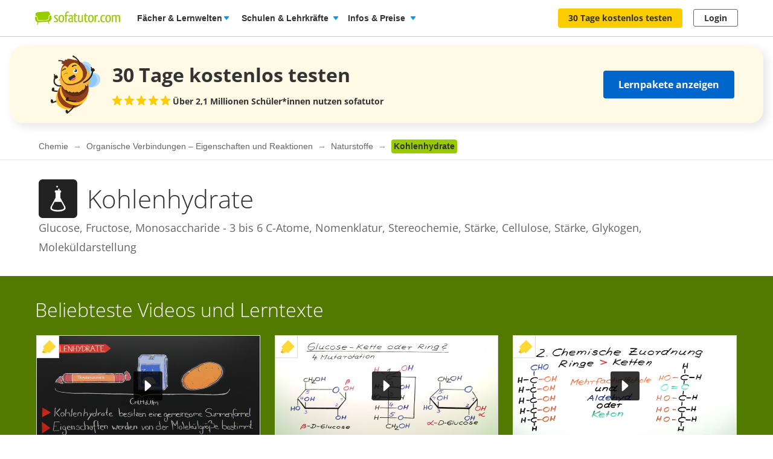

--- FILE ---
content_type: image/svg+xml
request_url: https://assets.production.cdn.sofatutor.net/packs/static/assets/images/application/subject_icons/64/chemie-b411fd756d5067ed20299c67fed35d94.svg
body_size: 849
content:
<svg width="64" height="64" viewBox="0 0 64 64" xmlns="http://www.w3.org/2000/svg"><title>07-Icons-Chemie-64x64</title><g fill="none"><path d="M6.421 0h51.136c3.501 0 6.389 2.899 6.389 6.389v51.136c0 3.501-2.899 6.389-6.389 6.389H6.421c-3.501 0-6.389-2.899-6.389-6.389V6.389C.032 2.899 2.931 0 6.421 0z" fill="#222"/><path d="M29.101 12.005a1.439 1.439 0 1 0 1.439-1.439 1.432 1.432 0 0 0-1.439 1.439zm-2.609 25.31h10.996l3.984 7.313s.526.634.526 2.77c0 2.083-4.639 3.275-10.169 3.275s-9.858-1.181-9.858-3.275c0-2.234.526-2.77.526-2.77l3.995-7.313zm1.815-19.06c-.87 0-1.579.677-1.579 1.514v.752c0 .752.569 1.374 1.321 1.493v8.215l-7.903 14.497s-.655.677-.655 3.468c0 2.609 5.369 5.176 12.274 5.176 6.915 0 12.746-2.566 12.746-5.176 0-2.674-.655-3.468-.655-3.468l-7.903-14.497v-8.215c.752-.118 1.321-.741 1.321-1.493v-.752c0-.838-.709-1.514-1.579-1.514h-2.244a1.45 1.45 0 0 0 1.45-1.45c0-.795-.644-1.439-1.45-1.439-.805 0-1.439.644-1.439 1.439s.644 1.45 1.439 1.45h-5.144z" fill="#fff"/></g></svg>

--- FILE ---
content_type: image/svg+xml
request_url: https://assets.production.cdn.sofatutor.net/packs/static/assets/images/application/layouts/test_icon-75ed2600b900cea67c1f959adece1dc4.svg
body_size: 161
content:
<svg viewBox="0 0 14 14" style="background-color:#ffffff00" xmlns="http://www.w3.org/2000/svg" width="14" height="14"><path d="M1.93 11.15L0 13.222 2.654 14l.966-1.035L4.584 14l1.208-1.298.694.747a.69.69 0 0 0 1.024 0L14 6.48 7.966 0l-6.48 6.97a.82.82 0 0 0 0 1.1l.69.74-1.21 1.3.966 1.04z" fill="#ccc"/></svg>